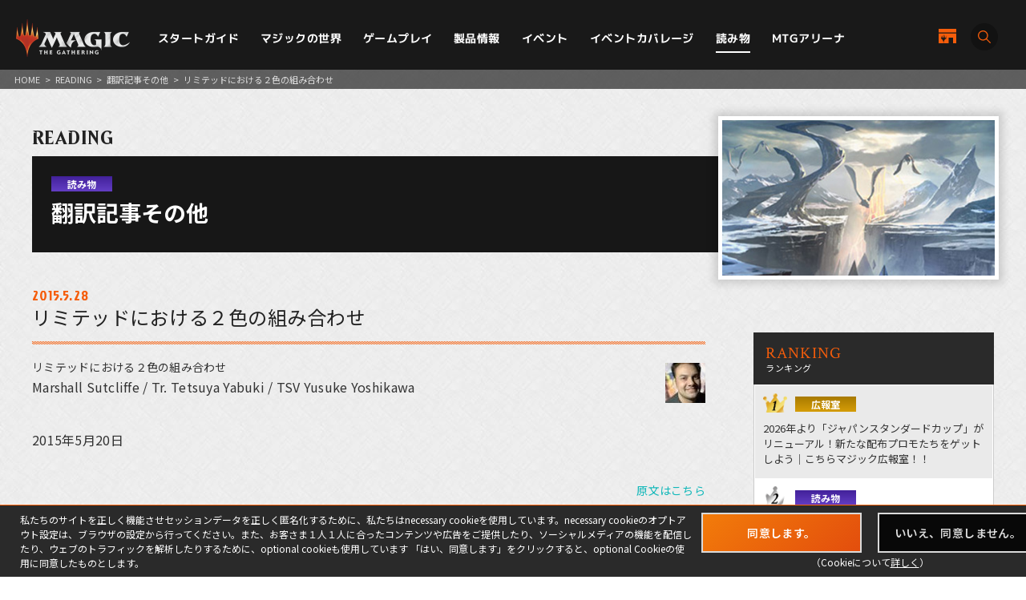

--- FILE ---
content_type: text/html; charset=UTF-8
request_url: https://mtg-jp.com/reading/translated/0014981/
body_size: 17476
content:
<!DOCTYPE html>
<html lang="ja">
<head prefix="og: http://ogp.me/ns# fb: http://ogp.me/ns/fb#  article: http://ogp.me/ns/article#">
        <!-- Google Tag Manager -->
    <script>(function(w,d,s,l,i){w[l]=w[l]||[];w[l].push({'gtm.start':
            new Date().getTime(),event:'gtm.js'});var f=d.getElementsByTagName(s)[0],
        j=d.createElement(s),dl=l!='dataLayer'?'&l='+l:'';j.async=true;j.src=
        'https://www.googletagmanager.com/gtm.js?id='+i+dl;f.parentNode.insertBefore(j,f);
    })(window,document,'script','dataLayer','GTM-KHJXXSN');</script>
    <!-- End Google Tag Manager -->
        <meta charset="UTF-8">
    <title>リミテッドにおける２色の組み合わせ｜読み物｜マジック：ザ・ギャザリング 日本公式ウェブサイト</title>
    <meta name="description" content="世界中で５千万人を超えるプレイヤーとファンを持つ世界最高の戦略トレーディングカードゲーム、マジック：ザ・ギャザリングの日本公式ウェブサイト。">
    <meta name="keywords" content="リミテッドにおける２色の組み合わせ,読み物,マジック：ザ・ギャザリング, マジック, ウィザーズ, 公式, Magic: The Gathering">

    <meta http-equiv="X-UA-Compatible" content="IE=edge">
    <meta name="format-detection" content="telephone=no">
    <meta name="viewport" content="width=device-width, initial-scale=1.0">

        <meta name="twitter:card" content="summary_large_image">
    <meta name="twitter:site" content="@mtgjp">
    <meta property="fb:admins" content="443027549048253">
    <meta property="og:locale" content="ja_JP">
    <meta property="og:site_name" content="マジック：ザ・ギャザリング 日本公式ウェブサイト">
            <meta property="og:type" content="article">
        <meta property="og:url" content="https://mtg-jp.com/reading/translated/0014981/">
    <meta property="og:title" content="リミテッドにおける２色の組み合わせ｜読み物｜マジック：ザ・ギャザリング 日本公式ウェブサイト">
    <meta property="og:description" content="世界中で５千万人を超えるプレイヤーとファンを持つ世界最高の戦略トレーディングカードゲーム、マジック：ザ・ギャザリングの日本公式ウェブサイト。">
        <meta property="og:image" content="https://mtg-jp.com/img_sys/series/reading_list_honyaku.jpg">
    
    <link rel="icon" href="/favicon.ico" type="image/vnd.microsoft.icon">
    <link rel="shortcut icon" href="/favicon.ico" type="image/vnd.microsoft.icon">
    <link rel="apple-touch-icon" sizes="152x152" href="/apple-touch-icon.png">

    <link href="https://fonts.googleapis.com/css?family=Crimson+Text:400,600|Jockey+One" rel="stylesheet">

    <link rel="stylesheet" href="/assets/css/font-awesome.min.css" type="text/css">
    <link rel="stylesheet" href="/assets/css/common.css?r=1742353177" type="text/css">
    <link rel="stylesheet" href="/assets/css/top.css?r=1660873023" type="text/css">
    <link rel="stylesheet" href="/assets/css/subpage.css?r=1742288459" type="text/css">
        <link rel="stylesheet" href="/assets/css/jquery-ui.css">
    <link rel="stylesheet" href="/assets/css/swiper.min.css">
    
    <!--NEW FORMAT-->
    <script type="text/javascript" src="/v2/assets/common/js/jquery3.6.0.min.js"></script>
    <script>
        $(function() {
            // 本文のマナ置換.
            $("body")[0].innerHTML =$("body")[0].innerHTML
                .replace(/\{G\/W\/P\}/g, '<img src="/img_sys/cardImages/common/gwp.png"  alt="{G/W/P}" style="vertical-align:middle; width:1em; height:1em;margin:0;">')
                .replace(/\{G\/U\/P\}/g, '<img src="/img_sys/cardImages/common/gup.png"  alt="{G/U/P}" style="vertical-align:middle; width:1em; height:1em;margin:0;">')
                .replace(/\{R\/W\/P\}/g, '<img src="/img_sys/cardImages/common/manasymbol_P_RW.png"  alt="{R/W/P}" style="vertical-align:middle; width:1em; height:1em;margin:0;">')
                .replace(/\{R\/G\/P\}/g, '<img src="/img_sys/cardImages/common/manasymbol_P_RG.png"  alt="{R/G/P}" style="vertical-align:middle; width:1em; height:1em;margin:0;">')
                .replace(/\{Ticket\}/g, '<img src="/img_sys/cardImages/common/ticket.png"  alt="{Ticket}" style="vertical-align:middle; width:1em; height:1em;margin:0;">')
                .replace(/\{TK\}/g, '<img src="/img_sys/cardImages/common/ticket.png"  alt="{TK}" style="vertical-align:middle; width:1em; height:1em;margin:0;">')
                .replace(/\{o?([WUBRGXYZCE]|\d+)\}/g, '<img src="/img_sys/cardImages/common/$1.png" alt="{$1}" style="vertical-align:middle; width:1em; height:1em;margin:0;">')
                .replace(/(\{([WUBRG2]).([WUBRGP])\})/g, '<img src="/img_sys/cardImages/common/$2$3.png" alt="$1" style="vertical-align:middle; width:1em; height:1em;margin:0;">')
                .replace(/\{(S|Snow|oS|Si)\}/g, '<img src="/img_sys/cardImages/common/Snow.png" alt="{S}" style="vertical-align:middle; width:1em; height:1em;margin:0;">')
                .replace(/\{(Tap|T)\}/g, '<img src="/img_sys/cardImages/common/Tap.png"  alt="{T}" style="vertical-align:middle; width:1em; height:1em;margin:0;">')
                .replace(/\{(Untap|Q)\}/g, '<img src="/img_sys/cardImages/common/Untap.png"  alt="{Q}" style="vertical-align:middle; width:1em; height:1em;margin:0;">')
                .replace(/\{PW\}/g, '<img src="/img_sys/cardImages/common/PW.png"  alt="{PW}" style="vertical-align:middle; width:1em; height:1em;margin:0;">')
                .replace(/\{CHAOS\}/g, '<img src="/img_sys/cardImages/common/Chaos.png"  alt="{CHAOS}" style="vertical-align:middle; width:1em; height:1em;margin:0;">');

        })
    </script>
    <script type="text/javascript" src="/v2/assets/common/js/ua.js"></script>
    <link href="/v2/assets/common/css/set.css" rel="stylesheet" type="text/css">
    <!-- fonts -->
    <link rel="preconnect" href="https://fonts.googleapis.com">
    <link rel="preconnect" href="https://fonts.gstatic.com" crossorigin>
    <link href="https://fonts.googleapis.com/css2?family=Noto+Sans+JP:wght@300;400;700&display=swap" rel="stylesheet">
    <link href="https://fonts.googleapis.com/css2?family=Cormorant+Garamond:wght@700&display=swap" rel="stylesheet">
    <link href="https://fonts.googleapis.com/css2?family=M+PLUS+1p:wght@400;500;700&display=swap" rel="stylesheet">
    <!-- inview -->
    <link rel="stylesheet" href="/v2/assets/common/js/animate.3.5.1.min.css" />
    <!-- remodal -->
    <link rel="stylesheet" href="/v2/assets/common/js/remodal/remodal.css">
    <link rel="stylesheet" href="/v2/assets/common/js/remodal/remodal-default-theme.css">
<!-- Google Analytics -->
<script type="text/javascript">
    (function(i,s,o,g,r,a,m){i['GoogleAnalyticsObject']=r;i[r]=i[r]||function(){
        (i[r].q=i[r].q||[]).push(arguments)},i[r].l=1*new Date();a=s.createElement(o),
        m=s.getElementsByTagName(o)[0];a.async=1;a.src=g;m.parentNode.insertBefore(a,m)
    })(window,document,'script','//www.google-analytics.com/analytics.js','ga');

    ga('create', 'UA-11869823-1', 'auto');
    ga('send', 'pageview');

</script>
<!-- End Google Analytics -->
</head><body>
    <div id="fb-root"></div>
    <script>(function(d, s, id) {
      var js, fjs = d.getElementsByTagName(s)[0];
      if (d.getElementById(id)) return;
      js = d.createElement(s); js.id = id;
      js.src = 'https://connect.facebook.net/ja_JP/sdk.js#xfbml=1&version=v2.11';
      fjs.parentNode.insertBefore(js, fjs);
    }(document, 'script', 'facebook-jssdk'));</script>

    <div id="wrap">

		<!-- Google Tag Manager (noscript) -->
<noscript><iframe src="https://www.googletagmanager.com/ns.html?id=GTM-KHJXXSN"
                  height="0" width="0" style="display:none;visibility:hidden"></iframe></noscript>
<!-- End Google Tag Manager (noscript) -->
<header id="header" class="">
    <div class="flex_bet a_i_center">
        <div>
            <div class="flex_row a_i_center">
                <p id="site_id"><a href="/"><img src="/v2/assets/common/image/site_id.png" alt="Magic:The Gathering｜マジック：ザ・ギャザリング"></a></p>
                <nav id="gnavi">
                    <ul>
                        <li class="pulldown_bt"><a href="/startguide" >スタートガイド</a>
                            <ul>
                                <li><a href="/startguide/">トップ</a></li>
                                <li><a href="/startguide/knowledge">基礎知識</a></li>
                                <li><a href="/startguide/glossary/">基本用語集</a></li>
                                <li><a href="/howtoplay">遊び方</a></li>
                            </ul>
                        </li>
                        <li class="pulldown_bt"><a href="/world" >マジックの世界</a>
                            <ul>
                                <li><a href="/world/">トップ</a></li>
                                <li><a href="/world/planeswalkers">プレインズウォーカー</a></li>
                                <li><a href="/world/planes">次元</a></li>
                                <li><a href="/world/story">マジックストーリー</a></li>
                            </ul>
                        </li>
                        <li class="pulldown_bt"><a href="/gameplay" >ゲームプレイ</a>
                            <ul>
                                <li><a href="/gameplay/">トップ</a></li>
                                <li><a href="/gameplay/format">フォーマット</a></li>
                                <li><a href="/gameplay/build_a_deck">デッキ構築</a></li>
                                <li><a href="/gameplay/rules">ルール文書</a></li>
                            </ul>
                        </li>
                        <li class="pulldown_bt"><a href="/products" >製品情報</a>
                            <ul>
                                <li><a href="/products/">トップ</a></li>
                                <li><a href="/products/card-gallery/">カードギャラリー</a></li>
                            </ul>
                        </li>
                        <li class="pulldown_bt"><a href="/events" >イベント</a>
                            <ul>
                                <li><a href="/events/">トップ</a></li>
                                <li><a href="/events/type/">イベント種別</a></li>
                                <li><a href="/events/search/">店舗イベント検索</a></li>
                                <li><a href="/events/proplay/">プロプレイ</a></li>
                                <li><a href="/events/hall_of_fame">殿堂プレイヤー</a></li>
                                <li><a href="/events/premier/">プレミアイベント日程</a></li>
                            </ul>
                        </li>
                        <li><a href="/coverage" >イベントカバレージ</a></li>
                        <li><a href="/reading" class="current">読み物</a></li>
                        <li><a href="/mtgarena" >MTGアリーナ</a></li>
                    </ul>
                </nav>
            </div>
        </div>
        <div id="header_r">
            <div class="flex_right a_i_center">
                <p id="header_shop_bt"><a href="/retail_shop/" class="flex_row a_i_center"><img src="/v2/assets/common/image/icon_shop.svg" alt=""><span>店舗一覧</span></a></p>
                <p id="header_search_bt"><a data-remodal-target="search_modal" class="flex_row a_i_center"><i><img src="/v2/assets/common/image/icon_search.svg" alt="サイト内検索"></i><span>SEARCH</span></a></p>
            </div>
        </div>

    </div>

    <!-- menu bt -->
    <div id="header_sp">
        <div id="menu_bt">
            <div id="menu_bt_inner">
                <div class="menu-trigger"> <span></span> <span></span> <span></span> </div>
            </div>
        </div>
    </div>
    <div id="sp_gnavi">
        <div id="sp_gnavi_inner">
            <div>
                <div class="ham_inner">
                    <p id="ham_logo"><a href="/"><img src="/v2/assets/common/image/site_id.png" alt="Magic:The Gathering｜マジック：ザ・ギャザリング"></a></p>
                    <ul id="ham_main_nav">
                        <li class=" sp_nav1 pulldown_bt_sp"><a href="/startguide" class="fade"><span>スタートガイド</span></a>
                            <ul>
                                <li><a href="/startguide/">トップ</a></li>
                                <li><a href="/startguide/knowledge">基礎知識</a></li>
                                <li><a href="/startguide/glossary/">基本用語集</a></li>
                                <li><a href="/howtoplay">遊び方</a></li>
                            </ul>
                            <span><span></span></span> </li>
                        <li class=" sp_nav2 pulldown_bt_sp"><a href="/world" class="fade"><span>マジックの世界</span></a>
                            <ul>
                                <li><a href="/world/">トップ</a></li>
                                <li><a href="/world/planeswalkers">プレインズウォーカー</a></li>
                                <li><a href="/world/planes">次元</a></li>
                                <li><a href="/world/story">マジックストーリー</a></li>
                            </ul>
                            <span><span></span></span> </li>
                        <li class=" sp_nav3 pulldown_bt_sp"><a href="/gameplay" class="fade"><span>ゲームプレイ</span></a>
                            <ul>
                                <li><a href="/gameplay/">トップ</a></li>
                                <li><a href="/gameplay/format">フォーマット</a></li>
                                <li><a href="/gameplay/build_a_deck">デッキ構築</a></li>
                                <li><a href="/gameplay/rules">ルール文書</a></li>
                            </ul>
                            <span><span></span></span> </li>
                        <li class=" sp_nav4 pulldown_bt_sp"><a href="/products" class="fade"><span>製品情報</span></a>
                            <ul>
                                <li><a href="/products/">トップ</a></li>
                                <li><a href="/products/card-gallery/">カードギャラリー</a></li>
                            </ul>
                            <span><span></span></span> </li>
                        <li class=" sp_nav5 pulldown_bt_sp"><a href="/events" class="fade"><span>イベント</span></a>
                            <ul>
                                <li><a href="/events/">トップ</a></li>
                                <li><a href="/events/type/">イベント種別</a></li>
                                <li><a href="/events/search/">店舗イベント検索</a></li>
                                <li><a href="/events/proplay/">プロプレイ</a></li>
                                <li><a href="/events/hall_of_fame">殿堂プレイヤー</a></li>
                                <li><a href="/events/premier/">プレミアイベント日程</a></li>
                            </ul>
                            <span><span></span></span> </li>
                        <li class=" sp_nav6"><a href="/coverage" class="fade"><span>イベントカバレージ</span></a></li>
                        <li class=" sp_nav7"><a href="/reading" class="fade"><span>読み物</span></a></li>
                        <li class=" sp_nav8"><a href="/mtgarena" class="fade"><span>MTGアリーナ</span></a></li>
                    </ul>
                    <ul class="ham_sns_icon flex_center">
                        <li><a href="https://twitter.com/mtgjp" target="_blank"><img src="/v2/assets/common/image/icon_x.png" alt="X"></a></li>
                        <li><a href="https://www.facebook.com/MagicTheGathering.jp/" target="_blank"><img src="/v2/assets/common/image/icon_fb.png" alt="Facebook"></a></li>
                        <li><a href="https://www.youtube.com/user/wizardsmtgjp" target="_blank"><img src="/v2/assets/common/image/icon_yt.png" alt="YouTube"></a></li>
                        <li><a href="https://www.twitch.tv/mtgjp" target="_blank"><img src="/v2/assets/common/image/icon_tc.png" alt="Twitch"></a></li>
                    </ul>
                    <ul class="ham_sales_icon flex_center a_i_center">
                        <li><a href="https://books.rakuten.co.jp/event/game/mtg/?scid=we_mtg_hp" target="_blank" id="gtm_rakuten_bt" onclick="ga('send', 'event', 'XXX','click', 'gtm_rakuten_bt' );"><img src="/v2/assets/common/image/logo_rakuten.png" alt="楽天ブックス"></a></li>
                        <li><a href="https://www.amazon.co.jp/stores/page/983E0F32-652B-4803-8C77-857A1B7DEC36" target="_blank" id="gtm_amazon_bt" onclick="ga('send', 'event', 'XXX','click', 'gtm_amazon_bt' );"><img src="/v2/assets/common/image/logo_amazon.png" alt="AMAZON"></a></li>
                    </ul>
                </div>
            </div>
        </div>
        <div id="gnavi_wrap_bg"></div>
    </div>
    <div id="overrayBg"></div>
    <div class="cardModalBox" id="cardModalBox" style="display: none;">
        <div class="content">
            <div class="img">
                <img src="/assets/images/common/card_placeholder.jpg" />
            </div>
            <div class="side">
                <p class="txt"><span class="cardName"></span><br>
                    <span class="manaCostImages"></span><br>
                <p class="sub"><span class="cardType"></span><br><span class="powerAndToughness"></span></p>
                </p>
                <p class="btn"><button>詳細を見る</button></p>
            </div>
            <br clear="both">
        </div>
        <p class="close">
            <span></span>
            <span></span>
        </p>
    </div>
</header>
        <main>
            <article>
                <div id="contents" class="reading-detail reading">
					<div class="pankuzu">
						<ul>
							<li><a href="/">HOME</a></li>
							<li>&gt;</li>
							<li><a href="/reading/">READING</a></li>
							<li>&gt;</li>
														<li><a href="https://mtg-jp.com/reading/translated/">翻訳記事その他</a></li>
							<li>&gt;</li>
														<li>リミテッドにおける２色の組み合わせ</li>
						</ul>

					</div>
					<header class="detail-title">
						<p class="directory-title">READING</p>
												<div class="column-title">
							<span class="category reading">読み物</span>
							<h1>翻訳記事その他</h1>
							<figure class="thum"><img src="https://mtg-jp.com/img_sys/series/reading_list_honyaku.jpg" width="1920" height="1120"></figure>
              			 </div>
						               		</header>

					<div class="inner">
						<div class="reading-main">
							<section class="sec-article">
								<header class="article-title">
																		<time>2015.5.28</time>
																		<h1>リミテッドにおける２色の組み合わせ</h1>
								</header>

								<div class="tag-list">
																	</div>

																<div class="detail"><img src="/reading/translated/img/20150528a/authorpic_marshallsutcliffe_0.jpg" alt="authorpic_marshallsutcliffe_0.jpg" style="float:right; margin: 3px 0 3px 7px;">
<h3>リミテッドにおける２色の組み合わせ</h3>
<p>Marshall Sutcliffe / Tr. Tetsuya Yabuki / TSV Yusuke Yoshikawa</p>
<p>2015年5月20日</p>
<div style="float:right"><a href="http://magic.wizards.com/en/articles/archive/limited-information/color-pair-building-blocks-2015-05-20">原文はこちら</a></div>
<br clear="both">
<p>　今週はここDailyMTG.comのモダン特集だが、君たちも予感している通り、《<a class="cardPopupLink" href="javascript:void(0);" data-shorten="" data-eng="" data-jpn="5Ye655Sj44Gu5q67">出産の殻</a>》の禁止についてや《<a class="cardPopupLink" href="javascript:void(0);" data-shorten="" data-eng="" data-jpn="6ZuG5ZCI44GX44Gf5Lit6ZqK">集合した中隊</a>》が現在のメタゲームに与える影響について語るつもりはない。そう、このコラムは正真正銘リミテッドを楽しむためのものなのだ。きっとマジックの持つ他の要素と同じくらい、君たちのリミテッド愛を育む特別なものになるだろう。君たちもデッキ構築やマナ基盤の作成に夢中になり、多様性を愛し、戦略を練り、ブースターパックを開封し、そしてゲームを大いに楽しんでいるはずだ――時間を忘れるほどにね。</p>
<p>　今週もモダンというフォーマットについての話ではなく、やはり40枚デッキの世界を語ろう。ただし、そこまでかけ離れた話題ではないはずだ。『モダンマスターズ 2015年版』は素晴らしいことに、驚くべき収録カードたちを使ったドラフトも楽しめるのだ。この環境のリミテッドは多くの人にとって初めてのことだろう。今週は10通りの色の組み合わせを確認し、それらが『モダンマスターズ 2015年版』リミテッドにおいてどのように活躍するのか見ていこう。「モダン特集」というテーマに沿って、『モダンマスターズ 2015年版』で私の目を引いた色の組み合わせにも注目していきたい。</p>
<br clear="both">
<table class="imagetable" style="margin:10px auto;"><tr><td><img src="/reading/translated/img/20150528a/cardart_MoxOpal.jpg"></td></tr><tr><td class="imtcap">《<a class="cardPopupLink" href="javascript:void(0);" data-shorten="SOM" data-eng="TW94IE9wYWw=" data-jpn="44Kq44OR44O844Or44Gu44Oi44OD44Kv44K5">オパールのモックス</a>》　アート：<a href="http://gatherer.wizards.com/Pages/Search/Default.aspx?output=spoiler&method=visual&action=advanced&artist=+%5b%22Volkan%20Baga%22%5d" target="_blank">Volkan Baga</a></td></tr></table>

<h4>アーキタイプを意識する</h4>
<p>　まったく新しいリミテッド環境に挑む際は、「アーキタイプ」の考え方が役に立つ。アーキタイプとは、ある特定のものに対する基本的な例のことだ。マジックのリミテッドで言うなら、２色の組み合わせの基本的な動きということになる。</p>
<p>　ほとんどのセットが、リミテッドで２色のデッキを組むようにデザインされている。その傾向が目立たない『タルキール覇王譚』のようなケースもあるものの、大抵の場合は２色に少しタッチできるくらいのマナ基盤を想定すべきだろう。</p>
<p>　そしてその場合は、今後も何度も目にすることになる２色の組み合わせが10通りあるということだ。つまり、それぞれの色の組み合わせが過去にどのような動きをしてきたかを把握すれば、新セットにもうまく対応できるというわけだ。私は今回、普段は漠然と語られている一般的なことに注目していこうと思う。多くのセットが、２色の組み合わせやその機能について例外を持っている。新たなメカニズムやセットの構成によって、２色の組み合わせに影響を与えることもあるだろう。２色の組み合わせは時々、思いもよらない形で活かされることがあるのだ。</p>
<p>　それでは、様々なセットにまたがる視点から２色の組み合わせの働きを詳しく見ていこう。それから先ほど述べた通り、『モダンマスターズ 2015年版』にて予想される戦略の中から、私が気になっているものをいくつか語っていこう。</p>

<h4>白青</h4>
<p>　リミテッドで白青といえば、多くの人が「飛行」戦略だと考えるだろう。白と青の飛行持ちクリーチャーを駆使し（白と青の２色は最も飛行を持つクリーチャーが多い色なのだ）、空から勝利を奪う戦略だ。またこの２色の組み合わせでは、タフネスの高いブロッカーで地上を固め、青のテンポを取る呪文と白の除去も使って対戦相手の動きを鈍らせ、空からの攻撃を完遂するのに十分な時間を稼ぎ出す。</p>
<p>　このアーキタイプが有利な環境では、圧倒的な活躍をすることが多い。リミテッドでは、飛行がただひたすらに強力なのだ。</p>
<p>　『モダンマスターズ 2015年版』における白青は、強力なアーティファクトがサブ・テーマになっているように見受けられる。それから、プレビューの時期に語った「スピリット」戦略も関わっている（とはいえその戦略の色は白黒だが）。</p>
<div style="align:center; text-align:center"><a href="/products/card/397776/"><img style="width:223px;" src="https://mtg-jp.com//img_sys/cardImages/MM2/398274/cardimage.png"></a><a href="/products/card/397877/"><img style="width:223px;" src="https://mtg-jp.com//img_sys/cardImages/MM2/398375/cardimage.png"></a></div>
<p>　この白青というアーキタイプを支える優れたアーティファクトが、今回のセットには多くあるのだ。</p>

<h4>青赤</h4>
<p>　正直なところ、青赤の組み合わせは強力な戦略になりにくい。この組み合わせができることといえば、やはり豊富で質の高い除去に集約されるだろう。青はテンポを取る呪文や間接的な除去（クリーチャーを完全に排除するものではない除去）を持ち、赤には火力呪文の数々がある。火力呪文は昔から小型～中型クリーチャーの除去を得意とするものの、大型の「ボム」となる脅威を対処するのは難しい。</p>
<p>　この２色の組み合わせが使われる場合、あるメカニズムがそれを可能にしていることが常だ。それはテンポを重視した高速デッキになるだろう。速攻や飛行を持つ軽いクリーチャーを用い、それらと相互作用のある呪文を駆使するものになるだろう。守りはお世辞にも上手いと言えないが、押しの強さは色の組み合わせの中でも最高だ。</p>

<h4>緑青</h4>
<p>　緑と青の組み合わせは、マジックの色の組み合わせの中でも私の好きなものだ。大型クリーチャーと強力なテンポ戦略でワンツー・パンチを決められるのが、この戦略の大きな魅力と言えるだろう。また、何よりも素晴らしい「カードを引く」ということにも長けている。しかし、先ほど除去について述べたが、まさにこの戦略の唯一の弱点がそこだ――直接的な除去は持っていないのだ。とはいえ、最近は緑が「格闘」を手に入れ、除去に近い働きをこなしている。そして青にもバウンスと間接的な除去がある。</p>
<p>　この２色の組み合わせは、私が『モダンマスターズ 2015年版』でも大いに注目しているもののひとつだ。「増殖」と「移植」の組み合わせは、極めてクールな相互作用を生み出すことだろう。</p>
<div style="align:center; text-align:center"><a href="/products/card/397697/"><img style="width:223px;" src="https://mtg-jp.com//img_sys/cardImages/MM2/398195/cardimage.png"></a><a href="/products/card/397670/"><img style="width:223px;" src="https://mtg-jp.com//img_sys/cardImages/MM2/398168/cardimage.png"></a></div>
<p>　基本的に「移植」を持つクリーチャーは＋１/+１カウンターを載せているため、「増殖」で一度にそれらの＋１/+１カウンターを増やすことができる。戦場に「移植」を持つクリーチャーが複数いれば、「増殖」による後押しであっという間に手に負えないサイズまで育てることができるのだ。</p>

<h4>青黒</h4>
<p>　ああ、その通り。これも私の好きな２色の組み合わせだ。青黒は、この２色が組み合わさるからこそ最大の効果が発揮される場合が多い。大抵の環境で、青黒は黒の確実な除去と青のドローを扱うコントロール・デッキになり、昔からカード・アドバンテージについては圧倒的な戦略だ。そしてひとたび盤面を掌握すると、優秀なボム・クリーチャーや青の飛行クリーチャーでゲームを終わらせるのだ。</p>
<p>　しかしこの戦略は動きが鈍くなりがちで、完成度の高いアグレッシブなデッキに素早く動かれるとそのまま圧倒されてしまうことが多い。この戦略を使う場合は、そういった相手とのマッチアップを意識すべきだと私は思う。さもなくば、ひどい目にあうだろう。それでも脅威をしっかり除去し、カードを引ければもうこちらのものだ。ようやく落ち着いたようだね。お疲れ様。</p>

<h4>黒赤</h4>
<p>　真にアグレッシブな色の組み合わせがついに登場だ。黒にはコストの軽い脅威がなかなか豊富で、除去については一級品だ。赤にはさらにコストの軽い脅威が揃っていて、またゲーム序盤に効果的で後半には対戦相手にとどめを刺すこともできる火力呪文を搭載している。20点で始まる対戦相手のライフをいかに早く削るか、ということに熱中できるなら、このデッキがうってつけだろう。</p>
<p>　『モダンマスターズ 2015版』では、「狂喜」が帰ってくる！　ビートダウン使い垂涎の「狂喜」メカニズムは、対戦相手を倒すのに最高の働きを見せるだけでなく、プレイヤーたちに最高にアグレッシブなデッキを追求させることだろう。いつの時代も、それこそがビートダウンの本懐なのだ。</p>
<div style="align:center; text-align:center"><a href="/products/card/397759/"><img style="width:223px;" src="https://mtg-jp.com//img_sys/cardImages/MM2/398257/cardimage.png"></a><a href="/products/card/397850/"><img style="width:223px;" src="https://mtg-jp.com//img_sys/cardImages/MM2/398348/cardimage.png"></a></div>
<p>　普通、《<a class="cardPopupLink" href="javascript:void(0);" data-shorten="" data-eng="" data-jpn="44K044OW44Oq44Oz44Gu5oqV54Gr5bir">ゴブリンの投火師</a>》のようなカードはそこまで重宝されるものではない。だが《<a class="cardPopupLink" href="javascript:void(0);" data-shorten="" data-eng="" data-jpn="6KGA44Gu44Kq44O844Ks">血のオーガ</a>》のように「狂喜」を達成すれば信じられないほどのマナ効率を誇るカードを活かせるなら、採用を検討すべきだろう。</p>

<h4>黒緑</h4>
<p>　黒緑は「こつこつ型」の色の組み合わせのひとつだ。私たちは、ゲームを長い目で見て小さなアドバンテージを重ねていく戦略のことを指して「こつこつ型」と言う。この戦略は基本的にアグレッシブとコントロールの間を進み、強固なクリーチャーと重い呪文を駆使する傾向にある。</p>
<p>　突き詰めるとリミテッドのデッキはほとんどがミッドレンジになるというなら、その中でもこの２色の組み合わせが最もミッドレンジ的だと言えるだろう。緑のクリーチャーと黒の除去を併せ持ち、盤面を膠着させたかと思えば、一気に緑の巨大な怪物たちで大ダメージを与える。また遅いデッキに対しては、カードを適切に引き込めば積極的に攻める姿勢を持つこともできるのだ。</p>

<h4>白黒</h4>
<p>　白黒は恐らく、アーキタイプとして成立させるのが最も難しい色の組み合わせだろう。通常、除去については最高のものを持っているが、しかしクリーチャーがうまく噛み合わないのだ。白が持つクリーチャーは小型のものか、あるいはトークンであることが多い。黒が持つクリーチャーにはある程度の幅があるものの、白黒のように除去に力の入った色の組み合わせの中で理想的な高打点のクリーチャーが手に入ることは稀なのだ。除去の強さには期待していいだろう。問題は、クリーチャーの質だ。</p>
<br clear="both">
<table class="imagetable" style="margin:10px auto;"><tr><td><img src="/reading/translated/img/20150528a/cardart_ThiefofHope.jpg"></td></tr><tr><td class="imtcap">《<a class="cardPopupLink" href="javascript:void(0);" data-shorten="CHK" data-eng="VGhpZWYgb2YgSG9wZQ==" data-jpn="5biM5pyb44Gu55uX5Lq6">希望の盗人</a>》　アート：<a href="http://gatherer.wizards.com/Pages/Search/Default.aspx?output=spoiler&&method=visual&&action=advanced&&artist=+%5B%22Greg%20Hildebrandt%22%5D" target="_blank">Greg Hildebrandt</a></td></tr></table>
<p>　白黒という色の組み合わせは、そのセットのメカニズムではっきりと示されるか、あるいは多くのシナジーが用意されている場合に現れることが多い。そして『モダンマスターズ 2015版』では、白黒が存在できるかという問いに「イエス！」と自信を持って答えられる最高の相棒がいる。それは「スピリット」だ。</p>
<div style="align:center; text-align:center"><a href="/products/card/397785/"><img style="width:223px;" src="https://mtg-jp.com//img_sys/cardImages/MM2/398283/cardimage.png"></a><a href="/products/card/397732/"><img style="width:223px;" src="https://mtg-jp.com//img_sys/cardImages/MM2/398230/cardimage.png"></a></div>
<p>　これらはこのコラムでもプレビュー記事としてご紹介したが、今回のセットで白黒の戦略をとる最大の理由に据えられている。この色の組み合わせはスピリットと「秘儀」を駆使して生き残ることに長けていて、それは必然、ゲーム後半に滅法強い戦略となるだろう。</p>

<h4>緑白</h4>
<p>　この色の組み合わせは、とりわけ「フェア」なものだと考えられることが多い。コストに対して優秀なクリーチャーを多数擁する緑白は、ゲーム・プランも真っ直ぐなものであるため初心者におすすめの戦略だ。この色の組み合わせでは、クリーチャーを展開し、それをコンバット・トリックや少量の除去でバックアップしながらビートダウンを目指す。この戦略が現れるかどうかは、環境内に存在する白の除去や緑の「格闘」系のカードの質に大きく左右されるだろう。</p>
<p>　しかし他のデッキが持つシナジーが強力過ぎる場合は、この戦略を「とらない」理由になるだろう。緑白の組み合わせは対戦相手のカードに干渉することも、自分のカードと相互作用を持つことも得意ではないため、デッキにあるカード単体の強さと安定性で補う必要があるのだ。かなり厳しい条件と言えるが、これが実現することも時折ある。</p>

<h4>赤白</h4>
<p>　この色の組み合わせはアグレッシブな方向に偏重しつつも、ちょっとクールな工夫もある。２、３マナ域の枠にぴったりなカードの数々には、一級品のクリーチャーあり、優れた除去呪文あり、とよりどりみどりだ。この戦略では、コストの軽い脅威を戦場へ送り出し、それをコンバット・トリックや除去でサポートするという動きになる。軽い火力呪文や強力な白の除去、そして豊富なコンバット・トリックを駆使し、ダメージを与え続けるのだ。</p>
<p>　この２色が持つ本当にクールな一面は、トークンを生み出す能力があることだ。白と赤どちらの色もトークンを生み出すことができ、「横に広く」展開してから全体強化呪文を唱えることで、膨大なダメージを叩き出すことができるのだ。</p>
<p>　ちなみに『モダンマスターズ 2015年版』においてはトークンのテーマは薄く、クリーチャー寄りの戦略になっている。</p>
<div style="align:center; text-align:center"><a href="/products/card/397671/"><img style="width:223px;" src="https://mtg-jp.com//img_sys/cardImages/MM2/398169/cardimage.png"></a><a href="/products/card/397856/"><img style="width:223px;" src="https://mtg-jp.com//img_sys/cardImages/MM2/398354/cardimage.png"></a></div>
<p>　ぜひこれらのクリーチャーをデッキに織り交ぜ、これらを強化することでどれだけの力を発揮するのかその目で見てみるといいだろう。装備品、オーラ、一時的な強化呪文など、どんな方法でもいい。これらのパワーを何度か上げてやるだけで、いとも簡単にゲームを終わらせることができるはずだ。</p>

<h4>赤緑</h4>
<p>　この色の組み合わせを目にしたら、多くの人が「マナ加速」を思い浮かべるだろう。そしてそれは、リミテッドにおいても同じことが言える。だがそれでも、マナ加速が赤緑の主力戦略であるとは言い難い。そう、この色の組み合わせは大抵、「恐竜」デッキ寄りになるのだ。ご存知のように、このデッキは大きく重々しいクリーチャーを戦場に繰り出し、攻撃するというのが基本になる。やや単純過ぎる戦略だというのは私も分かっているが、多くの環境でそれが驚くほど強力なのだ。</p>
<p>　ひとつ良い例を挙げるなら、先に話した白青のデッキとの対戦を考えてみよう。こちらが対戦相手のブロッカーを乗り越え、飛行戦力とのダメージ・レースにも勝てるパワーを持つ強大な脅威を繰り出すだけで、相手は強烈なプレッシャーに晒されることになる。それに対処できるものを直ちに手に入れる必要に駆られるだろう。とはいえ公平な視点で見るなら、白青側が解答を持っていれば、赤緑側の敗北は必至だ。大型のクリーチャーを出して殴るだけではシナジーに繋がらない、というのは不利な点と言えるだろう。</p>
<p>　このアーキタイプについて、『モダンマスターズ 2015年版』で付け加えることはない。ただし、見事なアートを持つ素晴らしいクリーチャーのひとつが再録される、という事実だけは言っておこう。《<a class="cardPopupLink" href="javascript:void(0);" data-shorten="" data-eng="" data-jpn="6buZ56S66Yyy44Gu44OP44Kk44OJ44Op">黙示録のハイドラ</a>》だ。</p>
<br clear="both">
<table class="imagetable" style="margin:10px auto;"><tr><td><img src="/reading/translated/img/20150528a/cardart_ApocalypseHydra.jpg"></td></tr><tr><td class="imtcap">《<a class="cardPopupLink" href="javascript:void(0);" data-shorten="CON" data-eng="QXBvY2FseXBzZSBIeWRyYQ==" data-jpn="6buZ56S66Yyy44Gu44OP44Kk44OJ44Op">黙示録のハイドラ</a>》　アート：<a href="http://gatherer.wizards.com/Pages/Search/Default.aspx?output=spoiler&method=visual&action=advanced&artist=+%5b%22Jason%20Chan%22%5d" target="_blank">Jason Chan</a></td></tr></table>

<h4>まとめ</h4>
<p>　いつも言っていることだが、このコラムが君たちの学ぶ機会となりゲーム上達の助けになれば幸いだ。私たちの情熱的な想いを喜んで受け入れてくれるものはたくさんあるが、その中でも、いつも上達のきっかけをくれるものがいいと私は思う。このゲームの高みはあまりに遠く、永遠に続く航海を思わせる。私はそこに、居心地の良さを感じるのだ。</p>
<p>　それぞれの２色の組み合わせが基本的に何をするのかを把握していれば、あるセットを分析できる段階に上ることができる。それは、２色の組み合わせが基本から派生したときにその派生を活かすことに繋がる「基準」となるのだ。私は高校生の頃バスケットボールをしていたが、コーチがいつも言っていたものだ。憧れのプロ・プレイヤーのようなプレイを夢見る前に基本をしっかり学べ、と。</p>
<p>　コーチの言葉は全くもって正しかった。基本的なことに力を入れれば入れるほど、憧れのプレイにどんどん近づいていったのだ。それはマジックにおいても同じだ。２色の組み合わせが基本的に何をするのかを知っていれば、何か特別なことが起きたときにそれに気づくことができるだろう。そしてそれこそが、最先端を進むか多数と共に埋もれるかの違いを生み出すのだ。</p>
<p>　私なら前者を選ぶね。</p>
<p>　<a href="http://www.twitter.com/Marshall_LR/" target="_blank">@Marshall_LR</a></p></div>


								<div class="sns-area">
									<ul>
										<li class="text">この記事をシェアする</li>
										<li class="icon twitter"><a href="javascript:void(0);"><img src="/v2/assets/common/image/twitter-x-seeklogo.png" width="80" height="80" alt="twitter"></a></li>
										<li class="icon facebook"><a href="javascript:void(0);"><img src="/assets/images/reading/icon-fb.png" width="80" height="80" alt="facebook"></a></li>
									</ul>
								</div>

								<div class="next-prev">
									<ul>
																				<li class="btn-prev btnType01"><a href="https://mtg-jp.com/reading/translated/0014952/"><span><i class="fa fa-chevron-left"></i>PREV</span></a></li>
																														<li class="btn-next btnType01"><a href="https://mtg-jp.com/reading/translated/0015192/"><span>NEXT<i class="fa fa-chevron-right"></i></span></a></li>
																			</ul>
								</div>


								<div class="btn-area">
																		<ul>
										<li class="btnType01"><a href="https://mtg-jp.com/reading/translated/"><span>翻訳記事その他 一覧</span></a></li>
										<li class="btnType01"><a href="/reading/"><span>読み物トップ</span></a></li>
									</ul>
																	</div>



							</section>

							
													</div>


																		<div class="reading-sub">
							<section class="sec-ranking">
								<header class="sec-header">
									<h2>
										<span class="en">RANKING</span>
										<span class="jp">ランキング</span>
									</h2>
								</header>
								<ul>
																		<li><a href="https://mtg-jp.com/reading/reading/kochima/0039200/">
										<div>
											<p><span class="icon"><img src="/assets/images/reading/icon-ranking1.png" width="69" height="56" class="1"></span><span class="category pr">広報室</span></p>
											<p>2026年より「ジャパンスタンダードカップ」がリニューアル！新たな配布プロモたちをゲットしよう｜こちらマジック広報室！！</p>
										</div>
									</a></li>
																		<li><a href="https://mtg-jp.com/reading/reading/translated/0039195/">
										<div>
											<p><span class="icon"><img src="/assets/images/reading/icon-ranking2.png" width="69" height="56" class="1"></span><span class="category reading">読み物</span></p>
											<p>『ローウィンの昏明』プレリリース・ガイド｜翻訳記事その他</p>
										</div>
									</a></li>
																		<li><a href="https://mtg-jp.com/reading/reading/iwashowdeck/0039193/">
										<div>
											<p><span class="icon"><img src="/assets/images/reading/icon-ranking3.png" width="69" height="56" class="1"></span><span class="category strategy">戦略記事</span></p>
											<p>緑単上陸：年末年始に起きた変化（スタンダード）｜岩SHOWの「デイリー・デッキ」</p>
										</div>
									</a></li>
																		<li><a href="https://mtg-jp.com/reading/information/0039205/">
										<div>
											<p><span class="icon"><img src="/assets/images/reading/icon-ranking4.png" width="69" height="56" class="1"></span><span class="category info">重要</span></p>
											<p>『ローウィンの昏明』一部カードにおけるテキスト訂正のお知らせとお詫び｜重要なお知らせ</p>
										</div>
									</a></li>
																		<li><a href="https://mtg-jp.com/reading/reading/translated/0039182/">
										<div>
											<p><span class="icon"><img src="/assets/images/reading/icon-ranking5.png" width="69" height="56" class="1"></span><span class="category reading">読み物</span></p>
											<p>『ローウィンの昏明』をコレクションする：特に知っておくべき４つのこと｜翻訳記事その他</p>
										</div>
									</a></li>
																	</ul>
							</section>

							<section class="sec-newest">
								<header class="sec-header">
									<h2>
										<span class="en">NEWEST</span>
										<span class="jp">最新の読み物</span>
									</h2>
								</header>

								<div class="newest-list">
									<ul>
																				<li><a href="https://mtg-jp.com/reading/iwashowdeck/0039207/">
											<div>
												<p><span class="date">2026.1.16</span><span class="category strategy">戦略記事</span></p>
												<p>今週のCool Deck：エスパー合成機の豊富なサーチ手段（スタンダード）｜岩SHOWの「デイリー・デッキ」</p>
											</div>
										</a></li>
																				<li><a href="https://mtg-jp.com/reading/weeklymagicnews/0039212/">
											<div>
												<p><span class="date">2026.1.16</span><span class="category pr">広報室</span></p>
												<p>2026年1月16日号｜週刊マジックニュース</p>
											</div>
										</a></li>
																				<li><a href="https://mtg-jp.com/reading/iwashowdeck/0039203/">
											<div>
												<p><span class="date">2026.1.15</span><span class="category strategy">戦略記事</span></p>
												<p>とことん！スタンダー道！シミック・ウロボロイドの最新モデル（スタンダード）｜岩SHOWの「デイリー・デッキ」</p>
											</div>
										</a></li>
																				<li><a href="https://mtg-jp.com/reading/information/0039205/">
											<div>
												<p><span class="date">2026.1.15</span><span class="category info">重要</span></p>
												<p>『ローウィンの昏明』一部カードにおけるテキスト訂正のお知らせとお詫び｜重要なお知らせ</p>
											</div>
										</a></li>
																				<li><a href="https://mtg-jp.com/reading/publicity/0039209/">
											<div>
												<p><span class="date">2026.1.15</span><span class="category info">お知らせ</span></p>
												<p>『ローウィンの昏明』統率者デッキ・デッキリスト｜お知らせ</p>
											</div>
										</a></li>
																				<li><a href="https://mtg-jp.com/reading/ur/ECL/0039199/">
											<div>
												<p><span class="date">2026.1.15</span><span class="category reading">読み物</span></p>
												<p>サイドストーリー　三度の夢、三つの真実｜ローウィンの昏明</p>
											</div>
										</a></li>
										
									</ul>

									<p class="btnType01"><a href="/reading/topics/"><span>VIEW MORE</span></a></p>
								</div>

							</section>

							<section class="sec-category">
								<header class="sec-header">
									<h2>
										<span class="en">CATEGORY</span>
										<span class="jp">読み物カテゴリー</span>
									</h2>
								</header>
																																																								<div class="category-box">
									<p class="category-title strategy">戦略記事</p>
									<ul class="category-list">
																				<li><a href="https://mtg-jp.com/reading/iwashowdeck/">
											<figure><img src="https://mtg-jp.com/img_sys/series/iwashow_new.jpg" width="1920" height="1120" alt="岩SHOWの「デイリー・デッキ」"></figure>
											<div>
												<h3>岩SHOWの「デイリー・デッキ」</h3>
											</div>
										</a></li>
																				<li><a href="https://mtg-jp.com/reading/haranestandard/">
											<figure><img src="https://mtg-jp.com/img_sys/series/kenta_harane_788x450.jpg" width="1920" height="1120" alt="原根健太の徹底解説！スタンダード・アナライズ"></figure>
											<div>
												<h3>原根健太の徹底解説！スタンダード・アナライズ</h3>
											</div>
										</a></li>
																				<li><a href="https://mtg-jp.com/reading/yukuhirolimited/">
											<figure><img src="https://mtg-jp.com/img_sys/series/reading_list_yukuhiro_2.png" width="1920" height="1120" alt="行弘賢のよくわかる！リミテッド講座"></figure>
											<div>
												<h3>行弘賢のよくわかる！リミテッド講座</h3>
											</div>
										</a></li>
																				<li><a href="https://mtg-jp.com/reading/satolimited/">
											<figure><img src="https://mtg-jp.com/img_sys/series/reading_list_satolimited.jpg" width="1920" height="1120" alt="佐藤レイの「一歩踏み込む！」リミテッドの極意"></figure>
											<div>
												<h3>佐藤レイの「一歩踏み込む！」リミテッドの極意</h3>
											</div>
										</a></li>
																				<li><a href="https://mtg-jp.com/reading/ichikawapt/">
											<figure><img src="https://mtg-jp.com/img_sys/series/reading_list_ichikawa.jpg" width="1920" height="1120" alt="市川ユウキの「プロツアー参戦記」"></figure>
											<div>
												<h3>市川ユウキの「プロツアー参戦記」</h3>
											</div>
										</a></li>
																			</ul>
								</div>
																																<div class="category-box">
									<p class="category-title pr">広報室</p>
									<ul class="category-list">
																				<li><a href="https://mtg-jp.com/reading/kochima/">
											<figure><img src="https://mtg-jp.com/img_sys/series/izumi.jpg" width="1920" height="1120" alt="こちらマジック広報室！！"></figure>
											<div>
												<h3>こちらマジック広報室！！</h3>
											</div>
										</a></li>
																				<li><a href="https://mtg-jp.com/reading/weeklymagicnews/">
											<figure><img src="https://mtg-jp.com/img_sys/series/reading_list_syukan.jpg" width="1920" height="1120" alt="週刊マジックニュース"></figure>
											<div>
												<h3>週刊マジックニュース</h3>
											</div>
										</a></li>
																			</ul>
								</div>
																																<div class="category-box">
									<p class="category-title story">ストーリー</p>
									<ul class="category-list">
																				<li><a href="https://mtg-jp.com/reading/storycomic/">
											<figure><img src="https://mtg-jp.com/img_sys/series/reading_banner_manga.jpg" width="1920" height="1120" alt="マンガで分かる！Magic Story"></figure>
											<div>
												<h3>マンガで分かる！Magic Story</h3>
											</div>
										</a></li>
																				<li><a href="https://mtg-jp.com/reading/4koma/">
											<figure><img src="https://mtg-jp.com/img_sys/series/reading_list_4koma.jpg" width="1920" height="1120" alt="４コマ漫画まとめ読み！"></figure>
											<div>
												<h3>４コマ漫画まとめ読み！</h3>
											</div>
										</a></li>
																				<li><a href="https://mtg-jp.com/reading/ur/">
											<figure><img src="https://mtg-jp.com/img_sys/series/Story_DOM.jpg" width="1920" height="1120" alt="Magic Story -未踏世界の物語-"></figure>
											<div>
												<h3>Magic Story -未踏世界の物語-</h3>
											</div>
										</a></li>
																			</ul>
								</div>
																																<div class="category-box">
									<p class="category-title secret">開発秘話</p>
									<ul class="category-list">
																				<li><a href="https://mtg-jp.com/reading/mm/">
											<figure><img src="https://mtg-jp.com/img_sys/series/reading_list_honyaku_makingmagic.jpg" width="1920" height="1120" alt="Making Magic -マジック開発秘話-"></figure>
											<div>
												<h3>Making Magic -マジック開発秘話-</h3>
											</div>
										</a></li>
																				<li><a href="https://mtg-jp.com/reading/pd/">
											<figure><img src="https://mtg-jp.com/img_sys/series/reading_list_honyaku_playdesign.jpg" width="1920" height="1120" alt="Play Design -プレイ・デザイン-"></figure>
											<div>
												<h3>Play Design -プレイ・デザイン-</h3>
											</div>
										</a></li>
																			</ul>
								</div>
																																<div class="category-box">
									<p class="category-title column">コラム</p>
									<ul class="category-list">
																				<li><a href="https://mtg-jp.com/reading/kamaniki/">
											<figure><img src="https://mtg-jp.com/img_sys/series/kamaniki_394x225_a.jpg" width="1920" height="1120" alt="カマニキの《渦まく知識》：出張版"></figure>
											<div>
												<h3>カマニキの《渦まく知識》：出張版</h3>
											</div>
										</a></li>
																				<li><a href="https://mtg-jp.com/reading/special/">
											<figure><img src="https://mtg-jp.com/img_sys/series/reading_list_kikaku.jpg" width="1920" height="1120" alt="企画記事"></figure>
											<div>
												<h3>企画記事</h3>
											</div>
										</a></li>
																			</ul>
								</div>
																																<div class="category-box">
									<p class="category-title reading">読み物</p>
									<ul class="category-list">
																				<li><a href="https://mtg-jp.com/reading/clotakacommander/">
											<figure><img src="https://mtg-jp.com/img_sys/series/200701_commander_reading_394x225.jpg" width="1920" height="1120" alt="クロタカの統率者図書館"></figure>
											<div>
												<h3>クロタカの統率者図書館</h3>
											</div>
										</a></li>
																				<li><a href="https://mtg-jp.com/reading/translated/">
											<figure><img src="https://mtg-jp.com/img_sys/series/reading_list_honyaku.jpg" width="1920" height="1120" alt="翻訳記事その他"></figure>
											<div>
												<h3>翻訳記事その他</h3>
											</div>
										</a></li>
																			</ul>
								</div>
																							</section>

							<section class="sec-backnumber">
								<header class="sec-header ac-btn">
									<h2>
										<span class="en">BACK NUMBER</span>
										<span class="jp">連載終了</span>
										<i class="fa-chevron-circle-down fa"></i>
									</h2>
								</header>

								<div class="ac-area">

									<ul class="backnumber-list-text">
																				<li><a href="https://mtg-jp.com/reading/bb/">Beyond the Basics -上級者への道-</a></li>
																				<li><a href="https://mtg-jp.com/reading/translated/ld/">Latest Developments -デベロップ最先端-</a></li>
																				<li><a href="https://mtg-jp.com/reading/translated/rc/">ReConstructed -デッキ再構築-</a></li>
																				<li><a href="https://mtg-jp.com/reading/translated/dd/">Daily Deck -今日のデッキ-</a></li>
																				<li><a href="https://mtg-jp.com/reading/translated/stf/">Savor the Flavor</a></li>
																				<li><a href="https://mtg-jp.com/reading/syababrawl/">射場本正巳の「ブロールのススメ」</a></li>
																				<li><a href="https://mtg-jp.com/reading/tsumura/">津村健志の「先取り！」スタンダード・アナライズ</a></li>
																				<li><a href="https://mtg-jp.com/reading/asahara3/">浅原晃の「プレミアイベント三大チェックポイント！」</a></li>
																				<li><a href="https://mtg-jp.com/reading/guffdailycard/">ガフ提督の「ためになる」今日の１枚</a></li>
																				<li><a href="https://mtg-jp.com/reading/syabac17/">射場本正巳の「統率者（2017年版）のススメ」</a></li>
																				<li><a href="https://mtg-jp.com/reading/kanekotabearuki/">かねこの！プロツアー食べ歩き！</a></li>
																				<li><a href="https://mtg-jp.com/reading/roncommander/">ロン・フォスターの統率者日記</a></li>
																				<li><a href="https://mtg-jp.com/reading/syabac16/">射場本正巳の「統率者（2016年版）のススメ」</a></li>
																				<li><a href="https://mtg-jp.com/reading/honobono/">マアヤのマジックほのぼの日記</a></li>
																				<li><a href="https://mtg-jp.com/reading/katerumagic/">金子と塚本の「勝てる！マジック」</a></li>
																				<li><a href="https://mtg-jp.com/reading/syabac15/">射場本正巳の「統率者（2015年版）のススメ」</a></li>
																				<li><a href="https://mtg-jp.com/reading/magictome/">週刊連載インタビュー「あなたにとってマジックとは？」</a></li>
																				<li><a href="https://mtg-jp.com/reading/worldswalk/">なかしゅー世界一周</a></li>
																				<li><a href="https://mtg-jp.com/reading/dailydeck/">中村修平の「デイリー・デッキ」</a></li>
																				<li><a href="https://mtg-jp.com/reading/syabaC14/">射場本正巳の「統率者(2014年版)のススメ」</a></li>
																				<li><a href="https://mtg-jp.com/reading/nakamuradraft/">中村修平の「ドラフトの定石！」</a></li>
																				<li><a href="https://mtg-jp.com/reading/aaprotour/">浅原晃の「プロツアー観戦ガイド」</a></li>
																				<li><a href="https://mtg-jp.com/reading/kajiprotour/">鍛冶友浩の「プロツアー観戦ガイド」</a></li>
																				<li><a href="https://mtg-jp.com/reading/wpn/">ウィザーズプレイネットワーク通信</a></li>
																				<li><a href="https://mtg-jp.com/reading/fmq/">Formal Magic Quiz</a></li>
																				<li><a href="https://mtg-jp.com/reading/gekijo/">週刊デッキ構築劇場</a></li>
																				<li><a href="https://mtg-jp.com/reading/variety/">木曜マジック・バラエティ</a></li>
																				<li><a href="https://mtg-jp.com/reading/kajidigital/">鍛冶友浩の「デジタル・マジック通信」</a></li>
																				<li><a href="https://mtg-jp.com/reading/kaji/">鍛冶友浩の「今週のリプレイ！」</a></li>
																				<li><a href="https://mtg-jp.com/reading/watanabe/">渡辺雄也の「リミテッドのススメ」</a></li>
																				<li><a href="https://mtg-jp.com/reading/combos/">「明日から使える！」渡辺リミテッド・コンボ術</a></li>
																				<li><a href="https://mtg-jp.com/reading/formats/">高橋優太の「このフォーマットを極めろ！」</a></li>
																				<li><a href="https://mtg-jp.com/reading/takahashi/">高橋優太の「このデッキを使え！」</a></li>
																				<li><a href="https://mtg-jp.com/reading/kuroda/">黒田正城の「エターナルへの招待」</a></li>
																				<li><a href="https://mtg-jp.com/reading/mitamura/">三田村リミテッド研究室</a></li>
																				<li><a href="https://mtg-jp.com/reading/metta/">新セットめった切り！</a></li>
																				<li><a href="https://mtg-jp.com/reading/singlecard/">シングルカードストラテジー</a></li>
																				<li><a href="https://mtg-jp.com/reading/planeswalker/">プレインズウォーカーレビュー</a></li>
																				<li><a href="https://mtg-jp.com/reading/mechanism/">メカニズムレビュー</a></li>
																				<li><a href="https://mtg-jp.com/reading/etc/">その他記事</a></li>
																			</ul>
								</div>

							</section>
						</div>

											</div>



                </div>
            </article>
        </main>

		<div id="cookie-notice-box">
    <div class="cookie-notice-inner">
        <div class="cookie-left">
            私たちのサイトを正しく機能させセッションデータを正しく匿名化するために、私たちはnecessary cookieを使用しています。necessary cookieのオプトアウト設定は、ブラウザの設定から行ってください。また、お客さま１人１人に合ったコンテンツや広告をご提供したり、ソーシャルメディアの機能を配信したり、ウェブのトラフィックを解析したりするために、optional cookieも使用しています 「はい、同意します」をクリックすると、optional Cookieの使用に同意したものとします。
        </div>
        <div class="cookie-right">
            <ul>
                <li class="btnType01"><a class="hovered" id="cookie-agree-button" href="javascript:void(0)"><span>同意します。</span></a></li>
                <li class="btnType01"><a href="https://company.wizards.com/ja/legal/cookies" target="_blank"><span>いいえ、同意しません。</span></a></li>
            </ul>
            <p>（Cookieについて<a href="/cookie/" target="_blank">詳しく</a>）</p>
        </div>
    </div>
</div>
<footer>
    <div class="footer_sns_box">
        <ul class="flex_center h_alpha">
            <li><a href="https://twitter.com/mtgjp" target="_blank"><img src="/v2/assets/common/image/icon_x.png" alt="X"></a></li>
            <li><a href="https://www.facebook.com/MagicTheGathering.jp/" target="_blank"><img src="/v2/assets/common/image/icon_fb.png" alt="Facebook"></a></li>
            <li><a href="https://www.youtube.com/user/wizardsmtgjp" target="_blank"><img src="/v2/assets/common/image/icon_yt.png" alt="YouTube"></a></li>
            <li><a href="https://www.twitch.tv/mtgjp" target="_blank"><img src="/v2/assets/common/image/icon_tc.png" alt="Twitch"></a></li>
        </ul>
    </div>
    <div class="footer_sales_link_box">
        <ul class="flex_center a_i_center h_alpha">
            <li><a href="https://books.rakuten.co.jp/event/game/mtg/?scid=we_mtg_hp" target="_blank" id="gtm_rakuten_bt" onclick="ga('send', 'event', 'XXX','click', 'gtm_rakuten_bt' );"><img src="/v2/assets/common/image/logo_rakuten.png" alt="楽天ブックス"></a></li>
            <li><a href="https://www.amazon.co.jp/stores/page/983E0F32-652B-4803-8C77-857A1B7DEC36" target="_blank" id="gtm_amazon_bt" onclick="ga('send', 'event', 'XXX','click', 'gtm_amazon_bt' );"><img src="/v2/assets/common/image/logo_amazon.png" alt="AMAZON"></a></li>
        </ul>
    </div>
    <div class="footer_link_box">
        <ul class="flex_center">
            <li><a href="https://company.wizards.com/ja/legal/terms" target="_blank">利用規約</a></li>
            <li><a href="https://company.wizards.com/ja/legal/code-conduct" target="_blank">行動規範</a></li>
            <li><a href="https://company.wizards.com/ja/legal/wizards-coasts-privacy-policy" target="_blank">プライバシーポリシー</a></li>
            <li><a href="https://support.wizards.com/hc/en-us" target="_blank">カスタマーサポート</a></li>
            <li><a href="https://company.wizards.com/ja/legal/fancontentpolicy" target="_blank">ファンコンテンツ・ポリシー</a></li>
            <li><a href="https://company.wizards.com/ja/legal/wizards-coasts-privacy-policy#donotsell" target="_blank">個人情報の販売や共有を許可しない</a></li>
            <li><a href="/cookie">COOKIE</a></li>
            <li><a href="https://www.pr-today.net/a00382/" target="_blank">プレスリリース</a></li>
            <li><a href="/company">会社情報 </a></li>
            <li><a href="/customer/">お問い合わせ </a></li>
        </ul>
    </div>
    <div class="footer_logo_box">
        <ul class="flex_center a_i_center h_bright">
            <li><a href="/"><img src="/v2/assets/common/image/site_id.png" alt="Magic:The Gathering｜マジック：ザ・ギャザリング"></a></li>
            <li><a href="https://company.wizards.com/ja" target="_blank"><img src="/v2/assets/common/image/logo_wizards.png" alt="Wizards of the Coast LLC｜ウィザーズ・オブ・ザ・コースト"></a></li>
        </ul>
    </div>
    <small id="copyright">(C) 1993-2026 Wizards of the Coast LLC, <br>
        a subsidiary of Hasbro, Inc. All Rights Reserved.</small> </footer>
<!-- search -->
<div class="remodal search_modal" data-remodal-id="search_modal">
    <button data-remodal-action="close" class="remodal-close"></button>
    <div>
        <p>サイト内検索</p>
        <form action="/search/" method="GET">
        <input type="text" name="q" placeholder="フリーワード">
        <button class="modal_search_bt"><img src="/v2/assets/common/image/icon_search.svg" alt="検索" width="17">SEARCH</button>
        </form>
    </div>
</div>
<script type="text/javascript" src="/v2/assets/common/js/jquery_scrolltop.js"></script>
<script type="text/javascript" src="/v2/assets/common/js/jquery.easing.min.js"></script>
<script type="text/javascript" src="/v2/assets/common/js/format.js"></script>
<script type="text/javascript" src="/v2/assets/common/js/menu.js"></script>
<script src="/v2/assets/common/js/common.js?r=20250529"></script>
<!-- inview -->
<script src="/v2/assets/common/js/jquery.inview.1.1.2.min.js"></script>
<!-- remodal -->
<script src="/v2/assets/common/js/remodal/remodal.js"></script>

    </div>

	<script src="/assets/js/jquery-ui.js"></script>
<script src="/assets/js/jquery.easing.1.3.js" type="text/javascript"></script>
<script src="/assets/js/common.js?r=0917" type="text/javascript"></script>
<script src="/assets/js/jquery.bxslider.js?r=202410" type="text/javascript"></script>
<script src="/assets/js/jquery.nicescroll.min.js" type="text/javascript"></script>

	<script>
		//バックナンバーアコーディオン
		$(function() {
			$(".ac-btn").click(function(){
				$(this).next(".ac-area").slideToggle();
				$(this).toggleClass("open");
			});

			// Twitter.
            $(".sns-area .twitter a").on("click", function() {
                var url = 'https://twitter.com/share?text=' + encodeURIComponent('「リミテッドにおける２色の組み合わせ」') + '&url=' + encodeURIComponent('https://mtg-jp.com/reading/translated/0014981/') + '&hashtags=mtgjp';
                window.open(url, '', 'width=580,height=400,menubar=no,toolbar=no,scrollbars=yes');

            });

            // Facebook.
            $(".sns-area .facebook a").on("click", function() {
                var url = 'http://www.facebook.com/share.php?u=' + encodeURIComponent('https://mtg-jp.com/reading/translated/0014981/');
                window.open(url, '', 'width=580,height=400,menubar=no,toolbar=no,scrollbars=yes');

            });

            // 画像の回り込み対処.
            $(".detail img").each(function() {
                if($(this).css("float") == "right") {
                    $(this).data("is-right", "true");
                }
            });

            $(window).on("resize", function() {
                if (window.matchMedia('(max-width:768px)').matches) {
                    // SPの処理
                    $(".detail img").each(function() {
                        if($(this).data("is-right") == "true") {
                            $(this).css("float", "none");
                        }
                    });

                } else {
                    // PCの処理
                    $(".detail img").each(function() {
                        if($(this).data("is-right") == "true") {
                            $(this).css("float", "right");
                        }
                    });

                }

            });
		});
	</script>
</body>
</html>